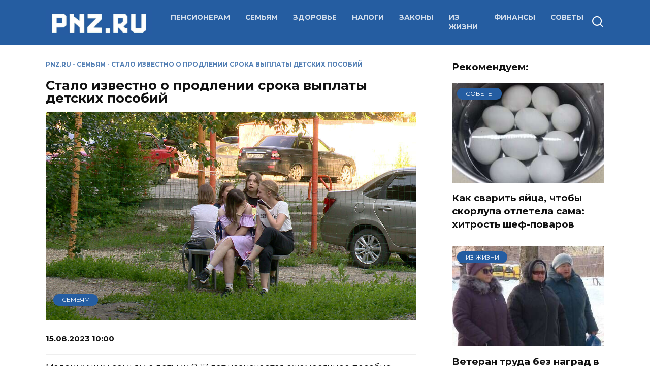

--- FILE ---
content_type: text/html; charset=UTF-8
request_url: https://pnz.ru/family/stalo-izvestno-o-prodlenii-sroka-vyplaty-detskih-posobij/
body_size: 25034
content:
<!doctype html>
<html lang="ru-RU">
<head>
	<meta charset="UTF-8">
	<meta name="viewport" content="width=device-width, initial-scale=1">

	<meta name='robots' content='index, follow, max-image-preview:large, max-snippet:-1, max-video-preview:-1' />

	<!-- This site is optimized with the Yoast SEO Premium plugin v21.2 (Yoast SEO v26.7) - https://yoast.com/wordpress/plugins/seo/ -->
	<title>Стало известно о продлении срока выплаты детских пособий | PNZ.RU</title>
	<meta name="description" content="Если в семье воспитывают несколько детей младше 17 лет, пособие назначают на каждого. Из-за потерянного года уже в 2022-м более 219 тысяч человек сами собой выбыли из списка получателей – без учета столицы и новых регионов." />
	<link rel="canonical" href="https://pnz.ru/family/stalo-izvestno-o-prodlenii-sroka-vyplaty-detskih-posobij/" />
	<meta property="og:locale" content="ru_RU" />
	<meta property="og:type" content="article" />
	<meta property="og:title" content="Стало известно о продлении срока выплаты детских пособий" />
	<meta property="og:description" content="Если в семье воспитывают несколько детей младше 17 лет, пособие назначают на каждого. Из-за потерянного года уже в 2022-м более 219 тысяч человек сами собой выбыли из списка получателей – без учета столицы и новых регионов." />
	<meta property="og:url" content="https://pnz.ru/family/stalo-izvestno-o-prodlenii-sroka-vyplaty-detskih-posobij/" />
	<meta property="og:site_name" content="PNZ.RU" />
	<meta property="article:published_time" content="2023-08-15T07:00:00+00:00" />
	<meta property="og:image" content="https://pnz.ru/wp-content/uploads/2022/12/detki-16h34m31s202.jpg" />
	<meta property="og:image:width" content="1280" />
	<meta property="og:image:height" content="720" />
	<meta property="og:image:type" content="image/jpeg" />
	<meta name="author" content="Владимир Белов" />
	<meta name="twitter:card" content="summary_large_image" />
	<meta name="twitter:label1" content="Написано автором" />
	<meta name="twitter:data1" content="Владимир Белов" />
	<meta name="twitter:label2" content="Примерное время для чтения" />
	<meta name="twitter:data2" content="2 минуты" />
	<script type="application/ld+json" class="yoast-schema-graph">{"@context":"https://schema.org","@graph":[{"@type":"NewsArticle","@id":"https://pnz.ru/family/stalo-izvestno-o-prodlenii-sroka-vyplaty-detskih-posobij/#article","isPartOf":{"@id":"https://pnz.ru/family/stalo-izvestno-o-prodlenii-sroka-vyplaty-detskih-posobij/"},"author":{"name":"Владимир Белов","@id":"https://pnz.ru/#/schema/person/c5f9f66f27a862697ae68fe8eb871af0"},"headline":"Стало известно о продлении срока выплаты детских пособий","datePublished":"2023-08-15T10:00:00+03:00","mainEntityOfPage":{"@id":"https://pnz.ru/family/stalo-izvestno-o-prodlenii-sroka-vyplaty-detskih-posobij/"},"wordCount":347,"publisher":{"@id":"https://pnz.ru/#organization"},"image":{"@id":"https://pnz.ru/wp-content/uploads/2022/12/detki-16h34m31s202.jpg#primaryimage"},"thumbnailUrl":"https://pnz.ru/wp-content/uploads/2022/12/detki-16h34m31s202.jpg","keywords":["Буцкая","выплата","деньги","пособие"],"articleSection":["Семьям"],"inLanguage":"ru-RU","dateModified":"2023-08-15T10:00:00+03:00"},{"@type":"WebPage","@id":"https://pnz.ru/family/stalo-izvestno-o-prodlenii-sroka-vyplaty-detskih-posobij/","url":"https://pnz.ru/family/stalo-izvestno-o-prodlenii-sroka-vyplaty-detskih-posobij/","name":"Стало известно о продлении срока выплаты детских пособий | PNZ.RU","isPartOf":{"@id":"https://pnz.ru/#website"},"primaryImageOfPage":{"@id":"https://pnz.ru/family/stalo-izvestno-o-prodlenii-sroka-vyplaty-detskih-posobij/#primaryimage"},"image":{"@id":"https://pnz.ru/family/stalo-izvestno-o-prodlenii-sroka-vyplaty-detskih-posobij/#primaryimage"},"thumbnailUrl":"https://pnz.ru/wp-content/uploads/2022/12/detki-16h34m31s202.jpg","datePublished":"2023-08-15T10:00:00+03:00","description":"Если в семье воспитывают несколько детей младше 17 лет, пособие назначают на каждого. Из-за потерянного года уже в 2022-м более 219 тысяч человек сами собой выбыли из списка получателей – без учета столицы и новых регионов.","breadcrumb":{"@id":"https://pnz.ru/family/stalo-izvestno-o-prodlenii-sroka-vyplaty-detskih-posobij/#breadcrumb"},"inLanguage":"ru-RU","potentialAction":[{"@type":"ReadAction","target":["https://pnz.ru/family/stalo-izvestno-o-prodlenii-sroka-vyplaty-detskih-posobij/"]}],"dateModified":"2023-08-15T10:00:00+03:00"},{"@type":"ImageObject","inLanguage":"ru-RU","@id":"https://pnz.ru/wp-content/uploads/2022/12/detki-16h34m31s202.jpg#primaryimage","url":"https://pnz.ru/wp-content/uploads/2022/12/detki-16h34m31s202.jpg","contentUrl":"https://pnz.ru/wp-content/uploads/2022/12/detki-16h34m31s202.jpg","width":1280,"height":720,"caption":"Дети"},{"@type":"BreadcrumbList","@id":"https://pnz.ru/family/stalo-izvestno-o-prodlenii-sroka-vyplaty-detskih-posobij/#breadcrumb","itemListElement":[{"@type":"ListItem","position":1,"name":"PNZ.RU","item":"https://pnz.ru/"},{"@type":"ListItem","position":2,"name":"Семьям","item":"https://pnz.ru/./family/"},{"@type":"ListItem","position":3,"name":"Стало известно о продлении срока выплаты детских пособий"}]},{"@type":"WebSite","@id":"https://pnz.ru/#website","url":"https://pnz.ru/","name":"PNZ.RU","description":"Пенсии, налоги, законы","publisher":{"@id":"https://pnz.ru/#organization"},"potentialAction":[{"@type":"SearchAction","target":{"@type":"EntryPoint","urlTemplate":"https://pnz.ru/?s={search_term_string}"},"query-input":{"@type":"PropertyValueSpecification","valueRequired":true,"valueName":"search_term_string"}}],"inLanguage":"ru-RU"},{"@type":"Organization","@id":"https://pnz.ru/#organization","name":"PNZ.RU","url":"https://pnz.ru/","logo":{"@type":"ImageObject","inLanguage":"ru-RU","@id":"https://pnz.ru/#/schema/logo/image/","url":"https://pnz.ru/wp-content/uploads/2024/06/cropped-avatar-pnz.jpg","contentUrl":"https://pnz.ru/wp-content/uploads/2024/06/cropped-avatar-pnz.jpg","width":512,"height":512,"caption":"PNZ.RU"},"image":{"@id":"https://pnz.ru/#/schema/logo/image/"},"sameAs":["https://vk.ru/vofkabelov"]},{"@type":"Person","@id":"https://pnz.ru/#/schema/person/c5f9f66f27a862697ae68fe8eb871af0","name":"Владимир Белов","description":"Главный редактор портала PNZ.RU Владимир Белов. С 2002 по 2023 год работал на телеканале «Наш дом». Прошел путь от автора программ, журналиста до главного редактора телеканала. С 2011 года работает в сфере интернет-СМИ. Руководит редакцией портала PNZ.RU. Пишет информационные материалы. Специализация - социальная сфера, пенсионное и налоговое законодательство.","sameAs":["https://vk.ru/vofkabelov"],"url":"https://pnz.ru/author/pnz/"}]}</script>
	<!-- / Yoast SEO Premium plugin. -->


<link rel='dns-prefetch' href='//fonts.googleapis.com' />
<link rel="alternate" title="oEmbed (JSON)" type="application/json+oembed" href="https://pnz.ru/wp-json/oembed/1.0/embed?url=https%3A%2F%2Fpnz.ru%2Ffamily%2Fstalo-izvestno-o-prodlenii-sroka-vyplaty-detskih-posobij%2F" />
<link rel="alternate" title="oEmbed (XML)" type="text/xml+oembed" href="https://pnz.ru/wp-json/oembed/1.0/embed?url=https%3A%2F%2Fpnz.ru%2Ffamily%2Fstalo-izvestno-o-prodlenii-sroka-vyplaty-detskih-posobij%2F&#038;format=xml" />
<style id='wp-img-auto-sizes-contain-inline-css' type='text/css'>
img:is([sizes=auto i],[sizes^="auto," i]){contain-intrinsic-size:3000px 1500px}
/*# sourceURL=wp-img-auto-sizes-contain-inline-css */
</style>
<style id='wp-emoji-styles-inline-css' type='text/css'>

	img.wp-smiley, img.emoji {
		display: inline !important;
		border: none !important;
		box-shadow: none !important;
		height: 1em !important;
		width: 1em !important;
		margin: 0 0.07em !important;
		vertical-align: -0.1em !important;
		background: none !important;
		padding: 0 !important;
	}
/*# sourceURL=wp-emoji-styles-inline-css */
</style>
<style id='wp-block-library-inline-css' type='text/css'>
:root{--wp-block-synced-color:#7a00df;--wp-block-synced-color--rgb:122,0,223;--wp-bound-block-color:var(--wp-block-synced-color);--wp-editor-canvas-background:#ddd;--wp-admin-theme-color:#007cba;--wp-admin-theme-color--rgb:0,124,186;--wp-admin-theme-color-darker-10:#006ba1;--wp-admin-theme-color-darker-10--rgb:0,107,160.5;--wp-admin-theme-color-darker-20:#005a87;--wp-admin-theme-color-darker-20--rgb:0,90,135;--wp-admin-border-width-focus:2px}@media (min-resolution:192dpi){:root{--wp-admin-border-width-focus:1.5px}}.wp-element-button{cursor:pointer}:root .has-very-light-gray-background-color{background-color:#eee}:root .has-very-dark-gray-background-color{background-color:#313131}:root .has-very-light-gray-color{color:#eee}:root .has-very-dark-gray-color{color:#313131}:root .has-vivid-green-cyan-to-vivid-cyan-blue-gradient-background{background:linear-gradient(135deg,#00d084,#0693e3)}:root .has-purple-crush-gradient-background{background:linear-gradient(135deg,#34e2e4,#4721fb 50%,#ab1dfe)}:root .has-hazy-dawn-gradient-background{background:linear-gradient(135deg,#faaca8,#dad0ec)}:root .has-subdued-olive-gradient-background{background:linear-gradient(135deg,#fafae1,#67a671)}:root .has-atomic-cream-gradient-background{background:linear-gradient(135deg,#fdd79a,#004a59)}:root .has-nightshade-gradient-background{background:linear-gradient(135deg,#330968,#31cdcf)}:root .has-midnight-gradient-background{background:linear-gradient(135deg,#020381,#2874fc)}:root{--wp--preset--font-size--normal:16px;--wp--preset--font-size--huge:42px}.has-regular-font-size{font-size:1em}.has-larger-font-size{font-size:2.625em}.has-normal-font-size{font-size:var(--wp--preset--font-size--normal)}.has-huge-font-size{font-size:var(--wp--preset--font-size--huge)}.has-text-align-center{text-align:center}.has-text-align-left{text-align:left}.has-text-align-right{text-align:right}.has-fit-text{white-space:nowrap!important}#end-resizable-editor-section{display:none}.aligncenter{clear:both}.items-justified-left{justify-content:flex-start}.items-justified-center{justify-content:center}.items-justified-right{justify-content:flex-end}.items-justified-space-between{justify-content:space-between}.screen-reader-text{border:0;clip-path:inset(50%);height:1px;margin:-1px;overflow:hidden;padding:0;position:absolute;width:1px;word-wrap:normal!important}.screen-reader-text:focus{background-color:#ddd;clip-path:none;color:#444;display:block;font-size:1em;height:auto;left:5px;line-height:normal;padding:15px 23px 14px;text-decoration:none;top:5px;width:auto;z-index:100000}html :where(.has-border-color){border-style:solid}html :where([style*=border-top-color]){border-top-style:solid}html :where([style*=border-right-color]){border-right-style:solid}html :where([style*=border-bottom-color]){border-bottom-style:solid}html :where([style*=border-left-color]){border-left-style:solid}html :where([style*=border-width]){border-style:solid}html :where([style*=border-top-width]){border-top-style:solid}html :where([style*=border-right-width]){border-right-style:solid}html :where([style*=border-bottom-width]){border-bottom-style:solid}html :where([style*=border-left-width]){border-left-style:solid}html :where(img[class*=wp-image-]){height:auto;max-width:100%}:where(figure){margin:0 0 1em}html :where(.is-position-sticky){--wp-admin--admin-bar--position-offset:var(--wp-admin--admin-bar--height,0px)}@media screen and (max-width:600px){html :where(.is-position-sticky){--wp-admin--admin-bar--position-offset:0px}}

/*# sourceURL=wp-block-library-inline-css */
</style><style id='wp-block-paragraph-inline-css' type='text/css'>
.is-small-text{font-size:.875em}.is-regular-text{font-size:1em}.is-large-text{font-size:2.25em}.is-larger-text{font-size:3em}.has-drop-cap:not(:focus):first-letter{float:left;font-size:8.4em;font-style:normal;font-weight:100;line-height:.68;margin:.05em .1em 0 0;text-transform:uppercase}body.rtl .has-drop-cap:not(:focus):first-letter{float:none;margin-left:.1em}p.has-drop-cap.has-background{overflow:hidden}:root :where(p.has-background){padding:1.25em 2.375em}:where(p.has-text-color:not(.has-link-color)) a{color:inherit}p.has-text-align-left[style*="writing-mode:vertical-lr"],p.has-text-align-right[style*="writing-mode:vertical-rl"]{rotate:180deg}
/*# sourceURL=https://pnz.ru/wp-includes/blocks/paragraph/style.min.css */
</style>
<style id='wp-block-quote-inline-css' type='text/css'>
.wp-block-quote{box-sizing:border-box;overflow-wrap:break-word}.wp-block-quote.is-large:where(:not(.is-style-plain)),.wp-block-quote.is-style-large:where(:not(.is-style-plain)){margin-bottom:1em;padding:0 1em}.wp-block-quote.is-large:where(:not(.is-style-plain)) p,.wp-block-quote.is-style-large:where(:not(.is-style-plain)) p{font-size:1.5em;font-style:italic;line-height:1.6}.wp-block-quote.is-large:where(:not(.is-style-plain)) cite,.wp-block-quote.is-large:where(:not(.is-style-plain)) footer,.wp-block-quote.is-style-large:where(:not(.is-style-plain)) cite,.wp-block-quote.is-style-large:where(:not(.is-style-plain)) footer{font-size:1.125em;text-align:right}.wp-block-quote>cite{display:block}
/*# sourceURL=https://pnz.ru/wp-includes/blocks/quote/style.min.css */
</style>
<style id='wp-block-quote-theme-inline-css' type='text/css'>
.wp-block-quote{border-left:.25em solid;margin:0 0 1.75em;padding-left:1em}.wp-block-quote cite,.wp-block-quote footer{color:currentColor;font-size:.8125em;font-style:normal;position:relative}.wp-block-quote:where(.has-text-align-right){border-left:none;border-right:.25em solid;padding-left:0;padding-right:1em}.wp-block-quote:where(.has-text-align-center){border:none;padding-left:0}.wp-block-quote.is-large,.wp-block-quote.is-style-large,.wp-block-quote:where(.is-style-plain){border:none}
/*# sourceURL=https://pnz.ru/wp-includes/blocks/quote/theme.min.css */
</style>
<style id='global-styles-inline-css' type='text/css'>
:root{--wp--preset--aspect-ratio--square: 1;--wp--preset--aspect-ratio--4-3: 4/3;--wp--preset--aspect-ratio--3-4: 3/4;--wp--preset--aspect-ratio--3-2: 3/2;--wp--preset--aspect-ratio--2-3: 2/3;--wp--preset--aspect-ratio--16-9: 16/9;--wp--preset--aspect-ratio--9-16: 9/16;--wp--preset--color--black: #000000;--wp--preset--color--cyan-bluish-gray: #abb8c3;--wp--preset--color--white: #ffffff;--wp--preset--color--pale-pink: #f78da7;--wp--preset--color--vivid-red: #cf2e2e;--wp--preset--color--luminous-vivid-orange: #ff6900;--wp--preset--color--luminous-vivid-amber: #fcb900;--wp--preset--color--light-green-cyan: #7bdcb5;--wp--preset--color--vivid-green-cyan: #00d084;--wp--preset--color--pale-cyan-blue: #8ed1fc;--wp--preset--color--vivid-cyan-blue: #0693e3;--wp--preset--color--vivid-purple: #9b51e0;--wp--preset--gradient--vivid-cyan-blue-to-vivid-purple: linear-gradient(135deg,rgb(6,147,227) 0%,rgb(155,81,224) 100%);--wp--preset--gradient--light-green-cyan-to-vivid-green-cyan: linear-gradient(135deg,rgb(122,220,180) 0%,rgb(0,208,130) 100%);--wp--preset--gradient--luminous-vivid-amber-to-luminous-vivid-orange: linear-gradient(135deg,rgb(252,185,0) 0%,rgb(255,105,0) 100%);--wp--preset--gradient--luminous-vivid-orange-to-vivid-red: linear-gradient(135deg,rgb(255,105,0) 0%,rgb(207,46,46) 100%);--wp--preset--gradient--very-light-gray-to-cyan-bluish-gray: linear-gradient(135deg,rgb(238,238,238) 0%,rgb(169,184,195) 100%);--wp--preset--gradient--cool-to-warm-spectrum: linear-gradient(135deg,rgb(74,234,220) 0%,rgb(151,120,209) 20%,rgb(207,42,186) 40%,rgb(238,44,130) 60%,rgb(251,105,98) 80%,rgb(254,248,76) 100%);--wp--preset--gradient--blush-light-purple: linear-gradient(135deg,rgb(255,206,236) 0%,rgb(152,150,240) 100%);--wp--preset--gradient--blush-bordeaux: linear-gradient(135deg,rgb(254,205,165) 0%,rgb(254,45,45) 50%,rgb(107,0,62) 100%);--wp--preset--gradient--luminous-dusk: linear-gradient(135deg,rgb(255,203,112) 0%,rgb(199,81,192) 50%,rgb(65,88,208) 100%);--wp--preset--gradient--pale-ocean: linear-gradient(135deg,rgb(255,245,203) 0%,rgb(182,227,212) 50%,rgb(51,167,181) 100%);--wp--preset--gradient--electric-grass: linear-gradient(135deg,rgb(202,248,128) 0%,rgb(113,206,126) 100%);--wp--preset--gradient--midnight: linear-gradient(135deg,rgb(2,3,129) 0%,rgb(40,116,252) 100%);--wp--preset--font-size--small: 19.5px;--wp--preset--font-size--medium: 20px;--wp--preset--font-size--large: 36.5px;--wp--preset--font-size--x-large: 42px;--wp--preset--font-size--normal: 22px;--wp--preset--font-size--huge: 49.5px;--wp--preset--spacing--20: 0.44rem;--wp--preset--spacing--30: 0.67rem;--wp--preset--spacing--40: 1rem;--wp--preset--spacing--50: 1.5rem;--wp--preset--spacing--60: 2.25rem;--wp--preset--spacing--70: 3.38rem;--wp--preset--spacing--80: 5.06rem;--wp--preset--shadow--natural: 6px 6px 9px rgba(0, 0, 0, 0.2);--wp--preset--shadow--deep: 12px 12px 50px rgba(0, 0, 0, 0.4);--wp--preset--shadow--sharp: 6px 6px 0px rgba(0, 0, 0, 0.2);--wp--preset--shadow--outlined: 6px 6px 0px -3px rgb(255, 255, 255), 6px 6px rgb(0, 0, 0);--wp--preset--shadow--crisp: 6px 6px 0px rgb(0, 0, 0);}:where(.is-layout-flex){gap: 0.5em;}:where(.is-layout-grid){gap: 0.5em;}body .is-layout-flex{display: flex;}.is-layout-flex{flex-wrap: wrap;align-items: center;}.is-layout-flex > :is(*, div){margin: 0;}body .is-layout-grid{display: grid;}.is-layout-grid > :is(*, div){margin: 0;}:where(.wp-block-columns.is-layout-flex){gap: 2em;}:where(.wp-block-columns.is-layout-grid){gap: 2em;}:where(.wp-block-post-template.is-layout-flex){gap: 1.25em;}:where(.wp-block-post-template.is-layout-grid){gap: 1.25em;}.has-black-color{color: var(--wp--preset--color--black) !important;}.has-cyan-bluish-gray-color{color: var(--wp--preset--color--cyan-bluish-gray) !important;}.has-white-color{color: var(--wp--preset--color--white) !important;}.has-pale-pink-color{color: var(--wp--preset--color--pale-pink) !important;}.has-vivid-red-color{color: var(--wp--preset--color--vivid-red) !important;}.has-luminous-vivid-orange-color{color: var(--wp--preset--color--luminous-vivid-orange) !important;}.has-luminous-vivid-amber-color{color: var(--wp--preset--color--luminous-vivid-amber) !important;}.has-light-green-cyan-color{color: var(--wp--preset--color--light-green-cyan) !important;}.has-vivid-green-cyan-color{color: var(--wp--preset--color--vivid-green-cyan) !important;}.has-pale-cyan-blue-color{color: var(--wp--preset--color--pale-cyan-blue) !important;}.has-vivid-cyan-blue-color{color: var(--wp--preset--color--vivid-cyan-blue) !important;}.has-vivid-purple-color{color: var(--wp--preset--color--vivid-purple) !important;}.has-black-background-color{background-color: var(--wp--preset--color--black) !important;}.has-cyan-bluish-gray-background-color{background-color: var(--wp--preset--color--cyan-bluish-gray) !important;}.has-white-background-color{background-color: var(--wp--preset--color--white) !important;}.has-pale-pink-background-color{background-color: var(--wp--preset--color--pale-pink) !important;}.has-vivid-red-background-color{background-color: var(--wp--preset--color--vivid-red) !important;}.has-luminous-vivid-orange-background-color{background-color: var(--wp--preset--color--luminous-vivid-orange) !important;}.has-luminous-vivid-amber-background-color{background-color: var(--wp--preset--color--luminous-vivid-amber) !important;}.has-light-green-cyan-background-color{background-color: var(--wp--preset--color--light-green-cyan) !important;}.has-vivid-green-cyan-background-color{background-color: var(--wp--preset--color--vivid-green-cyan) !important;}.has-pale-cyan-blue-background-color{background-color: var(--wp--preset--color--pale-cyan-blue) !important;}.has-vivid-cyan-blue-background-color{background-color: var(--wp--preset--color--vivid-cyan-blue) !important;}.has-vivid-purple-background-color{background-color: var(--wp--preset--color--vivid-purple) !important;}.has-black-border-color{border-color: var(--wp--preset--color--black) !important;}.has-cyan-bluish-gray-border-color{border-color: var(--wp--preset--color--cyan-bluish-gray) !important;}.has-white-border-color{border-color: var(--wp--preset--color--white) !important;}.has-pale-pink-border-color{border-color: var(--wp--preset--color--pale-pink) !important;}.has-vivid-red-border-color{border-color: var(--wp--preset--color--vivid-red) !important;}.has-luminous-vivid-orange-border-color{border-color: var(--wp--preset--color--luminous-vivid-orange) !important;}.has-luminous-vivid-amber-border-color{border-color: var(--wp--preset--color--luminous-vivid-amber) !important;}.has-light-green-cyan-border-color{border-color: var(--wp--preset--color--light-green-cyan) !important;}.has-vivid-green-cyan-border-color{border-color: var(--wp--preset--color--vivid-green-cyan) !important;}.has-pale-cyan-blue-border-color{border-color: var(--wp--preset--color--pale-cyan-blue) !important;}.has-vivid-cyan-blue-border-color{border-color: var(--wp--preset--color--vivid-cyan-blue) !important;}.has-vivid-purple-border-color{border-color: var(--wp--preset--color--vivid-purple) !important;}.has-vivid-cyan-blue-to-vivid-purple-gradient-background{background: var(--wp--preset--gradient--vivid-cyan-blue-to-vivid-purple) !important;}.has-light-green-cyan-to-vivid-green-cyan-gradient-background{background: var(--wp--preset--gradient--light-green-cyan-to-vivid-green-cyan) !important;}.has-luminous-vivid-amber-to-luminous-vivid-orange-gradient-background{background: var(--wp--preset--gradient--luminous-vivid-amber-to-luminous-vivid-orange) !important;}.has-luminous-vivid-orange-to-vivid-red-gradient-background{background: var(--wp--preset--gradient--luminous-vivid-orange-to-vivid-red) !important;}.has-very-light-gray-to-cyan-bluish-gray-gradient-background{background: var(--wp--preset--gradient--very-light-gray-to-cyan-bluish-gray) !important;}.has-cool-to-warm-spectrum-gradient-background{background: var(--wp--preset--gradient--cool-to-warm-spectrum) !important;}.has-blush-light-purple-gradient-background{background: var(--wp--preset--gradient--blush-light-purple) !important;}.has-blush-bordeaux-gradient-background{background: var(--wp--preset--gradient--blush-bordeaux) !important;}.has-luminous-dusk-gradient-background{background: var(--wp--preset--gradient--luminous-dusk) !important;}.has-pale-ocean-gradient-background{background: var(--wp--preset--gradient--pale-ocean) !important;}.has-electric-grass-gradient-background{background: var(--wp--preset--gradient--electric-grass) !important;}.has-midnight-gradient-background{background: var(--wp--preset--gradient--midnight) !important;}.has-small-font-size{font-size: var(--wp--preset--font-size--small) !important;}.has-medium-font-size{font-size: var(--wp--preset--font-size--medium) !important;}.has-large-font-size{font-size: var(--wp--preset--font-size--large) !important;}.has-x-large-font-size{font-size: var(--wp--preset--font-size--x-large) !important;}
/*# sourceURL=global-styles-inline-css */
</style>

<style id='classic-theme-styles-inline-css' type='text/css'>
/*! This file is auto-generated */
.wp-block-button__link{color:#fff;background-color:#32373c;border-radius:9999px;box-shadow:none;text-decoration:none;padding:calc(.667em + 2px) calc(1.333em + 2px);font-size:1.125em}.wp-block-file__button{background:#32373c;color:#fff;text-decoration:none}
/*# sourceURL=/wp-includes/css/classic-themes.min.css */
</style>
<link rel='stylesheet' id='gn-frontend-gnfollow-style-css' href='https://pnz.ru/wp-content/plugins/gn-publisher/assets/css/gn-frontend-gnfollow.min.css?ver=1.5.26'  media='all' />
<link rel='stylesheet' id='quizle-style-css' href='https://pnz.ru/wp-content/plugins/quizle/assets/public/css/style.min.css?ver=1.5.3'  media='all' />
<link rel='stylesheet' id='google-fonts-css' href='https://fonts.googleapis.com/css?family=Montserrat%3A400%2C400i%2C700&#038;subset=cyrillic&#038;display=swap&#038;ver=6.9'  media='all' />
<link rel='stylesheet' id='reboot-style-css' href='https://pnz.ru/wp-content/themes/reboot/assets/css/style.min.css?ver=1.5.5'  media='all' />
<link rel='stylesheet' id='reboot-style-child-css' href='https://pnz.ru/wp-content/themes/reboot_child/reboot_child/style.css?ver=6.9'  media='all' />
<script type="text/javascript" src="https://pnz.ru/wp-includes/js/jquery/jquery.min.js?ver=3.7.1" id="jquery-core-js"></script>
<script type="text/javascript" src="https://pnz.ru/wp-includes/js/jquery/jquery-migrate.min.js?ver=3.4.1" id="jquery-migrate-js"></script>
<link rel="https://api.w.org/" href="https://pnz.ru/wp-json/" /><link rel="alternate" title="JSON" type="application/json" href="https://pnz.ru/wp-json/wp/v2/posts/11347" /><link rel="EditURI" type="application/rsd+xml" title="RSD" href="https://pnz.ru/xmlrpc.php?rsd" />
<meta name="generator" content="WordPress 6.9" />
<link rel='shortlink' href='https://pnz.ru/?p=11347' />
<link rel="preload" href="https://pnz.ru/wp-content/themes/reboot/assets/fonts/wpshop-core.ttf" as="font" crossorigin><link rel="prefetch" href="https://pnz.ru/wp-content/uploads/2022/12/detki-16h34m31s202.jpg" as="image" crossorigin>
    <style>.site-logotype img{max-height:50px}::selection, .card-slider__category, .card-slider-container .swiper-pagination-bullet-active, .post-card--grid .post-card__thumbnail:before, .post-card:not(.post-card--small) .post-card__thumbnail a:before, .post-card:not(.post-card--small) .post-card__category,  .post-box--high .post-box__category span, .post-box--wide .post-box__category span, .page-separator, .pagination .nav-links .page-numbers:not(.dots):not(.current):before, .btn, .btn-primary:hover, .btn-primary:not(:disabled):not(.disabled).active, .btn-primary:not(:disabled):not(.disabled):active, .show>.btn-primary.dropdown-toggle, .comment-respond .form-submit input, .page-links__item:hover{background-color:#255da1}.entry-image--big .entry-image__body .post-card__category a, .home-text ul:not([class])>li:before, .home-text ul.wp-block-list>li:before, .page-content ul:not([class])>li:before, .page-content ul.wp-block-list>li:before, .taxonomy-description ul:not([class])>li:before, .taxonomy-description ul.wp-block-list>li:before, .widget-area .widget_categories ul.menu li a:before, .widget-area .widget_categories ul.menu li span:before, .widget-area .widget_categories>ul li a:before, .widget-area .widget_categories>ul li span:before, .widget-area .widget_nav_menu ul.menu li a:before, .widget-area .widget_nav_menu ul.menu li span:before, .widget-area .widget_nav_menu>ul li a:before, .widget-area .widget_nav_menu>ul li span:before, .page-links .page-numbers:not(.dots):not(.current):before, .page-links .post-page-numbers:not(.dots):not(.current):before, .pagination .nav-links .page-numbers:not(.dots):not(.current):before, .pagination .nav-links .post-page-numbers:not(.dots):not(.current):before, .entry-image--full .entry-image__body .post-card__category a, .entry-image--fullscreen .entry-image__body .post-card__category a, .entry-image--wide .entry-image__body .post-card__category a{background-color:#255da1}.comment-respond input:focus, select:focus, textarea:focus, .post-card--grid.post-card--thumbnail-no, .post-card--standard:after, .post-card--related.post-card--thumbnail-no:hover, .spoiler-box, .btn-primary, .btn-primary:hover, .btn-primary:not(:disabled):not(.disabled).active, .btn-primary:not(:disabled):not(.disabled):active, .show>.btn-primary.dropdown-toggle, .inp:focus, .entry-tag:focus, .entry-tag:hover, .search-screen .search-form .search-field:focus, .entry-content ul:not([class])>li:before, .entry-content ul.wp-block-list>li:before, .text-content ul:not([class])>li:before, .text-content ul.wp-block-list>li:before, .page-content ul:not([class])>li:before, .page-content ul.wp-block-list>li:before, .taxonomy-description ul:not([class])>li:before, .taxonomy-description ul.wp-block-list>li:before, .entry-content blockquote:not(.wpremark),
        .input:focus, input[type=color]:focus, input[type=date]:focus, input[type=datetime-local]:focus, input[type=datetime]:focus, input[type=email]:focus, input[type=month]:focus, input[type=number]:focus, input[type=password]:focus, input[type=range]:focus, input[type=search]:focus, input[type=tel]:focus, input[type=text]:focus, input[type=time]:focus, input[type=url]:focus, input[type=week]:focus, select:focus, textarea:focus{border-color:#255da1 !important}.post-card--small .post-card__category, .post-card__author:before, .post-card__comments:before, .post-card__date:before, .post-card__like:before, .post-card__views:before, .entry-author:before, .entry-date:before, .entry-time:before, .entry-views:before, .entry-comments:before, .entry-content ol:not([class])>li:before, .entry-content ol.wp-block-list>li:before, .text-content ol:not([class])>li:before, .text-content ol.wp-block-list>li:before, .entry-content blockquote:before, .spoiler-box__title:after, .search-icon:hover:before, .search-form .search-submit:hover:before, .star-rating-item.hover,
        .comment-list .bypostauthor>.comment-body .comment-author:after,
        .breadcrumb a, .breadcrumb span,
        .search-screen .search-form .search-submit:before, 
        .star-rating--score-1:not(.hover) .star-rating-item:nth-child(1),
        .star-rating--score-2:not(.hover) .star-rating-item:nth-child(1), .star-rating--score-2:not(.hover) .star-rating-item:nth-child(2),
        .star-rating--score-3:not(.hover) .star-rating-item:nth-child(1), .star-rating--score-3:not(.hover) .star-rating-item:nth-child(2), .star-rating--score-3:not(.hover) .star-rating-item:nth-child(3),
        .star-rating--score-4:not(.hover) .star-rating-item:nth-child(1), .star-rating--score-4:not(.hover) .star-rating-item:nth-child(2), .star-rating--score-4:not(.hover) .star-rating-item:nth-child(3), .star-rating--score-4:not(.hover) .star-rating-item:nth-child(4),
        .star-rating--score-5:not(.hover) .star-rating-item:nth-child(1), .star-rating--score-5:not(.hover) .star-rating-item:nth-child(2), .star-rating--score-5:not(.hover) .star-rating-item:nth-child(3), .star-rating--score-5:not(.hover) .star-rating-item:nth-child(4), .star-rating--score-5:not(.hover) .star-rating-item:nth-child(5){color:#255da1}.entry-content a:not(.wp-block-button__link), .entry-content a:not(.wp-block-button__link):visited, .spanlink, .comment-reply-link, .pseudo-link, .widget_calendar a, .widget_recent_comments a, .child-categories ul li a{color:#0039d6}.child-categories ul li a{border-color:#0039d6}a:hover, a:focus, a:active, .spanlink:hover, .entry-content a:not(.wp-block-button__link):hover, .entry-content a:not(.wp-block-button__link):focus, .entry-content a:not(.wp-block-button__link):active, .top-menu ul li>a:hover, .top-menu ul li>span:hover, .main-navigation ul li a:hover, .main-navigation ul li span:hover, .footer-navigation ul li a:hover, .footer-navigation ul li span:hover, .comment-reply-link:hover, .pseudo-link:hover, .child-categories ul li a:hover{color:#f72e27}.top-menu>ul>li>a:before, .top-menu>ul>li>span:before{background:#f72e27}.child-categories ul li a:hover, .post-box--no-thumb a:hover{border-color:#f72e27}.post-box--card:hover{box-shadow: inset 0 0 0 1px #f72e27}.post-box--card:hover{-webkit-box-shadow: inset 0 0 0 1px #f72e27}.site-header, .site-header a, .site-header .pseudo-link{color:#ffffff}.humburger span{background:#ffffff}.site-header{background-color:#255da1}@media (min-width: 992px){.top-menu ul li .sub-menu{background-color:#255da1}}.top-menu, .top-menu ul li>a, .top-menu ul li>span{color:#ffffff}.main-navigation, .footer-navigation, .footer-navigation .removed-link, .main-navigation .removed-link, .main-navigation ul li>a, .footer-navigation ul li>a{color:#255da1}.site-footer{background-color:#255da1}body{font-size:17px;line-height:1.4;}.h1, h1:not(.site-title){font-size:1.5em;line-height:1;}.h2, .related-posts__header, .section-block__title, h2{font-size:1.4em;line-height:0.8;}.h3, h3{font-size:1.3em;line-height:0.8;}.h4, h4{line-height:1;}.h5, h5{line-height:1;}</style>
<script>
/* Используем проверку готовности, но в быстром цикле */
(function() {
    var checkExist = setInterval(function() {
        var tags = document.querySelector('.entry-tags');
        var social = document.querySelector('.entry-social');
        var adsBlock = document.querySelector('.b-r--after_content');

        if (tags && social && adsBlock) {
            adsBlock.parentNode.insertBefore(tags, adsBlock);
            adsBlock.parentNode.insertBefore(social, adsBlock);
            clearInterval(checkExist);
        }
    }, 50); // Проверяем каждые 50мс

    // Остановим поиск через 3 секунды, если блоки не нашлись (чтобы не грузить проц)
    setTimeout(function() { clearInterval(checkExist); }, 3000);
})();
</script>

<style>
/* Скрываем блоки визуально, пока они не переедут, чтобы не было мерцания */
.entry-tags, .entry-social { display: block; } 
</style><link rel="icon" href="https://pnz.ru/wp-content/uploads/2024/06/cropped-avatar-pnz-32x32.jpg" sizes="32x32" />
<link rel="icon" href="https://pnz.ru/wp-content/uploads/2024/06/cropped-avatar-pnz-192x192.jpg" sizes="192x192" />
<link rel="apple-touch-icon" href="https://pnz.ru/wp-content/uploads/2024/06/cropped-avatar-pnz-180x180.jpg" />
<meta name="msapplication-TileImage" content="https://pnz.ru/wp-content/uploads/2024/06/cropped-avatar-pnz-270x270.jpg" />
		<style type="text/css" id="wp-custom-css">
			/* Изменить размер шрифта отрывка на странице записи */
@media (min-width: 576px) {
.entry-excerpt {
  font-size: .8em;
}
}

/* Задать курсив и жирность отрывка на странице записи */
.entry-excerpt {
  font-style: italic;
  font-weight: 500;
}

/* Скрываем блоки для роботов */
.ads-invisible {
    display: none !important;
    opacity: 0;
}

/* Блок полностью вырезан из верстки по умолчанию */
.ads-invisible {
    display: none !important;
    visibility: hidden !important;
    opacity: 0 !important;
}

/* Блок разрешено показывать ТОЛЬКО если есть активный класс */
.ads-invisible.ads-visible-active {
    display: block !important;
    visibility: visible !important;
    opacity: 1 !important;
}

/* Скрываем только блок автора, оставляя дату публикации видимой */
.entry-meta .entry-author {
    display: none !important;
}


/* выводим кнопки соцсетей за текстом */
.entry-content-container { /* или .site-main в зависимости от версии */
    display: flex;
    flex-direction: column;
}

.entry-content {
    order: 1; 
}

.entry-tags {
    order: 2 !important; 
    margin-top: 20px;
    margin-bottom: 10px;
}

.entry-social {
    order: 3 !important; 
    margin-bottom: 20px;
}

.after-post-widgets, .entry-footer, .author-info {
    order: 10;
}


/* Отступ между текстом и тегами */
.entry-tags {
    margin-top: 25px !important;
    margin-bottom: 15px !important;
    display: block;
}

.entry-social {
    margin-bottom: 25px !important;
}

.b-r--after_content {
    margin-top: 10px !important;
}


/* Скрываем иконку календаря и текст Опубликовано */
.entry-date .entry-label, 
.entry-date::before {
    display: none !important;
}

/* Убираем лишние отступы, если они остались после скрытия иконки */
.entry-date {
    padding-left: 0 !important;
    margin-left: 0 !important;
}


/* Уменьшаем отступ под датой до полоски */
.entry-meta {
    margin-bottom: 10px !important; /* Было около 20-30px */
    padding-bottom: 10px !important;
    border-bottom: 1px solid #eee; /* Сама полоска */
}

/* Уменьшаем отступ от полоски до начала текста */
.entry-content {
    margin-top: 10px !important;
}

/* Дополнительно: убираем лишний отступ у первого параграфа текста */
.entry-content p:first-child {
    margin-top: 0 !important;
}


/* Уменьшаем стандартные отступы между всеми элементами внутри статьи */
.entry-content > * {
    margin-top: 0 !important;
    margin-bottom: 13px !important; /* Установите комфортное значение */
}

/* Удаляем двойные отступы, если один блок идет сразу за другим */
.entry-content > * + * {
    margin-top: 0 !important;
}		</style>
		    <meta name="yandex-verification" content="28ab55cb90d6d6a5" />
<meta name="yandex-verification" content="90a155d081ed858a" />
<meta name="yandex-verification" content="58f674d6ee1e0406" />
<!-- Yandex.Metrika counter -->
<script type="text/javascript" >
   (function(m,e,t,r,i,k,a){m[i]=m[i]||function(){(m[i].a=m[i].a||[]).push(arguments)};
   m[i].l=1*new Date();k=e.createElement(t),a=e.getElementsByTagName(t)[0],k.async=1,k.src=r,a.parentNode.insertBefore(k,a)})
   (window, document, "script", "https://mc.yandex.ru/metrika/tag.js", "ym");

   ym(87094754, "init", {
        clickmap:true,
        trackLinks:true,
        accurateTrackBounce:true
   });
</script>
<noscript><div><img src="https://mc.yandex.ru/watch/87094754" style="position:absolute; left:-9999px;" alt="" /></div></noscript>
<!-- /Yandex.Metrika counter -->
<link rel="icon" href="https://pnz.ru/favicon.ico" type="image/x-icon">


<!-- Yandex.RTB -->
<script>window.yaContextCb=window.yaContextCb||[]</script>
<script src="https://yandex.ru/ads/system/context.js" async></script>
</head>

<body class="wp-singular post-template-default single single-post postid-11347 single-format-standard wp-embed-responsive wp-theme-reboot wp-child-theme-reboot_childreboot_child sidebar-right">



<div id="page" class="site">
    <a class="skip-link screen-reader-text" href="#content"><!--noindex-->Перейти к содержанию<!--/noindex--></a>

    <div class="search-screen-overlay js-search-screen-overlay"></div>
    <div class="search-screen js-search-screen">
        
<form role="search" method="get" class="search-form" action="https://pnz.ru/">
    <label>
        <span class="screen-reader-text"><!--noindex-->Search for:<!--/noindex--></span>
        <input type="search" class="search-field" placeholder="Поиск…" value="" name="s">
    </label>
    <button type="submit" class="search-submit"></button>
</form>    </div>

    

<header id="masthead" class="site-header full"  itemtype="http://schema.org/WPHeader">
    <div class="site-header-inner fixed">

        <div class="humburger js-humburger"><span></span><span></span><span></span></div>

        
<div class="site-branding">

    <div class="site-logotype"><a href="https://pnz.ru/"><img src="https://pnz.ru/wp-content/uploads/2024/06/avatar-pnz-shapka.jpg" width="975" height="225" alt="PNZ.RU"></a></div></div><!-- .site-branding --><div class="top-menu"><ul id="top-menu" class="menu"><li id="menu-item-1804" class="menu-item menu-item-type-taxonomy menu-item-object-category menu-item-1804"><a href="https://pnz.ru/./pens/">Пенсионерам</a></li>
<li id="menu-item-1805" class="menu-item menu-item-type-taxonomy menu-item-object-category current-post-ancestor current-menu-parent current-post-parent menu-item-1805"><a href="https://pnz.ru/./family/">Семьям</a></li>
<li id="menu-item-2982" class="menu-item menu-item-type-taxonomy menu-item-object-category menu-item-2982"><a href="https://pnz.ru/./health/">Здоровье</a></li>
<li id="menu-item-1806" class="menu-item menu-item-type-taxonomy menu-item-object-category menu-item-1806"><a href="https://pnz.ru/./tax/">Налоги</a></li>
<li id="menu-item-1807" class="menu-item menu-item-type-taxonomy menu-item-object-category menu-item-1807"><a href="https://pnz.ru/./laws/">Законы</a></li>
<li id="menu-item-2964" class="menu-item menu-item-type-taxonomy menu-item-object-category menu-item-2964"><a href="https://pnz.ru/./life/">Из жизни</a></li>
<li id="menu-item-16738" class="menu-item menu-item-type-taxonomy menu-item-object-category menu-item-16738"><a href="https://pnz.ru/./finance/">Финансы</a></li>
<li id="menu-item-19347" class="menu-item menu-item-type-taxonomy menu-item-object-category menu-item-19347"><a href="https://pnz.ru/./recommendations/">Советы</a></li>
</ul></div>                <div class="header-search">
                    <span class="search-icon js-search-icon"></span>
                </div>
            
    </div>
</header><!-- #masthead -->



    
    <nav id="site-navigation" class="main-navigation fixed" style="display: none;">
        <div class="main-navigation-inner full">
            <ul id="header_menu"></ul>
        </div>
    </nav>
    <div class="container header-separator"></div>


    <div class="mobile-menu-placeholder js-mobile-menu-placeholder"></div>
    
	
    <div id="content" class="site-content fixed">

        
        <div class="site-content-inner">
    
        
        <div id="primary" class="content-area"  >
            <main id="main" class="site-main article-card">

                
<article id="post-11347" class="article-post post-11347 post type-post status-publish format-standard has-post-thumbnail  category-family tag-buczkaya tag-vyplata tag-dengi tag-posobie">

    
        <div class="breadcrumb" id="breadcrumbs"><span><span><a href="https://pnz.ru/">PNZ.RU</a></span> - <span><a href="https://pnz.ru/./family/">Семьям</a></span> - <span class="breadcrumb_last" aria-current="page">Стало известно о продлении срока выплаты детских пособий</span></span></div>
                                <h1 class="entry-title" itemprop="headline">Стало известно о продлении срока выплаты детских пособий</h1>
                    
        
                    <div class="entry-image post-card post-card__thumbnail">
                <img width="1280" height="720" src="https://pnz.ru/wp-content/uploads/2022/12/detki-16h34m31s202.jpg" class="attachment-full size-full wp-post-image" alt="Дети" itemprop="image" decoding="async" srcset="https://pnz.ru/wp-content/uploads/2022/12/detki-16h34m31s202.jpg 1280w, https://pnz.ru/wp-content/uploads/2022/12/detki-16h34m31s202-300x169.jpg 300w, https://pnz.ru/wp-content/uploads/2022/12/detki-16h34m31s202-1024x576.jpg 1024w, https://pnz.ru/wp-content/uploads/2022/12/detki-16h34m31s202-768x432.jpg 768w, https://pnz.ru/wp-content/uploads/2022/12/detki-16h34m31s202-711x400.jpg 711w" sizes="(max-width: 1280px) 100vw, 1280px" />                                    <span class="post-card__category"><a href="https://pnz.ru/./family/" itemprop="articleSection">Семьям</a></span>
                            </div>

            
        
    
            <div class="entry-meta">
            <span class="entry-author"><span class="entry-label">Автор</span> <span itemprop="author"><a href="https://pnz.ru/author/pnz/" class="author-link">Владимир Белов</a></span></span>                          
<span class="entry-date"><span class="entry-label">Опубликовано</span> <time itemprop="datePublished" datetime="2023-08-15T10:00:00+03:00">15.08.2023 10:00</time></span><span class="entry-date" style="display:none;"><span class="entry-label">Обновлено</span> <time itemprop="dateModified" datetime="2023-08-15T10:00:00+03:00">15.08.2023 10:00</time></span>        </div>
    
    
    <div class="entry-content" itemprop="articleBody">
        
<p>Малоимущим семьям с детьми 8-17 лет назначается ежемесячное пособие. Включаются в него дети по 16 лет включительно, а с момента исполнения 17 лет поддержка уже не оказывается.</p>



<p>Между тем это еще не совершеннолетие, поэтому возникает некоторый перекос в системе социальной помощи. Депутаты петербургского Законодательного собрания с целью его устранения предлагают внести поправки в законодательство, <a href="https://www.pnp.ru/politics/srok-vyplaty-detskikh-posobiy-predlagayut-prodlit.html">сообщает</a> «Парламентская газета».</p><div class="b-r b-r--after_p_1"><!-- Yandex.RTB R-A-1624801-14 -->
<div id="yandex_rtb_R-A-1624801-14"></div>
<script>
window.yaContextCb.push(() => {
    Ya.Context.AdvManager.render({
        "blockId": "R-A-1624801-14",
        "renderTo": "yandex_rtb_R-A-1624801-14"
    })
})
</script></div>



<p>Авторы проекта пояснили, что 17-летние еще учатся и не зарабатывают самостоятельно столько, чтобы расходы родителей существенно снижались. В итоге часть семей с несовершеннолетними детьми лишаются поддержки государства.</p>



<p>Ее размер – 50%, 75% или 100% регионального прожиточного минимума (7 тысяч, 10,5 тысячи и 14 тысяч рублей в среднем по стране). Если в семье воспитывают несколько детей младше 17 лет, пособие назначают на каждого. Из-за потерянного года уже в 2022-м более 219 тысяч человек сами собой выбыли из списка получателей – без учета столицы и новых регионов.</p><div class="b-r b-r--after_p_2"><div class="b-r-custom ads-container" style="margin-top: 25px;">
    <template id="ads-content">
        <aside role="complementary" aria-label="Сейчас читают">
            <p style="background-color: #F2F5F9; padding: 15px; border-radius: 5px;">
                <b>Сейчас читают:</b><br>
                <a href="https://pnz.ru/finance/sberbank-nachal-blokirovat-karty-i-scheta-za-perevody-vnutri-semi/" target="_blank" rel="nofollow noopener">• Сбербанк блокирует карты и счета за переводы внутри семьи</a><br>
                <a href="https://www.penzainform.ru/news/social/2026/01/16/nazvano_osnovanie_dlya_lisheniya_zvaniya_veteran_truda.html" target="_blank" rel="nofollow noopener sponsored">• Названо основание для лишения звания «Ветеран труда»</a><br>
                <a href="https://pnz.ru/pens/pensii-vyrastut-avtomaticheski-nazvany-kategorii-pensionerov-kotoryh-zhdet-doindeksacziya-v-2026-godu/" target="_blank" rel="nofollow noopener">• Пенсии вырастут автоматически: часть пенсионеров ждет доиндексация</a><br>
                <a href="https://day24.ru/events/putin-zayavil-o-sushhestvovavshej-vozmozhnosti-raskola-rossii/" target="_blank" rel="nofollow noopener sponsored">• Путин заявил о существовавшей возможности раскола России</a><br>
            </p>
        </aside>

        <div style="text-align: center; margin: 20px 0;">
            <a href="https://1000testov.ru/" target="_blank" rel="nofollow noopener sponsored">
                <img src="https://pnz.ru/wp-content/uploads/2025/02/banner-1.jpg" alt="1000 тестов" style="max-width: 100%; height: auto; border-radius: 5px;">
            </a>
        </div>

        <div class="smi24__informer smi24__auto" data-smi-blockid="28146"></div>
        <script>(window.smiq = window.smiq || []).push({});</script>
    </template>
</div></div>



<blockquote class="wp-block-quote is-layout-flow wp-block-quote-is-layout-flow">
<p>«Это серьезный подход петербургских парламентариев. Для всех очевидно, что эта категория к детям относится. Мы также проговаривали этот вопрос с Министерством труда. Поэтому&nbsp;полагаю, что здесь не должно возникнуть вопросов по сути», – оценила первый зампред комитета Госдумы по вопросам семьи, женщин и детей Татьяна Буцкая.</p>
</blockquote>



<p>Однако просто так запустить законопроект в действие не получится.&nbsp;Вопрос упирается в источники финансирования и объем выделяемых средств. Решать его – задача правительства страны.</p>



<p>Подсчет затрудняется зависимостью выплат от регионального ПМ, который везде разный. Деньги выделяются из местного и государственного бюджета в пропорции 50/50. Например, в петербургском Заксобре в усредненной величине вывели от 17,9 до 35,7 млрд рублей дополнительных расходов.</p>



<p>Если смотреть по регионам, то Московской области понадобится 768 млн рублей на год (при 100%-й выплате). Тамбовской области придется направлять 216 млн, Калининградской – 243 млн, Петербургу – 273 млн. Крым и Бурятия из топ-10 дотационных территорий потребуют 516 млн и 574 млн в год соответственно, а Краснодарский край, хоть и замыкает вторую десятку, – почти 1,5 млрд рублей. Больше 1 млрд потребуется найти для Ростовской области, больше 2 млрд – для Дагестана, чуть меньше – для Чечни.</p><div class="b-r b-r--after_p_3"><!-- Yandex.RTB R-A-1624801-22 -->
<div id="yandex_rtb_R-A-1624801-22"></div>
<script>
window.yaContextCb.push(() => {
    Ya.Context.AdvManager.render({
        "blockId": "R-A-1624801-22",
        "renderTo": "yandex_rtb_R-A-1624801-22"
    })
})
</script><br></div>



<p>И всего 37 млн нужно будет изыскать в бюджете Магаданской области и 22 млн – Чукотского автономного округа.</p>



<p>Бюджеты на ближайшие годы – и федеральный, и местные – уже сверстаны с учетом имеющихся норм законодательства. О вероятных источниках средств для восполнения возможного дефицита казны информации пока нет.</p>
<!-- toc empty --><div class="b-r b-r--after_content"><div class="b-r-custom ads-container-2" style="margin-top: 25px;">
    <template id="ads-content-2">
        <aside role="complementary" aria-label="Рекомендуем почитать">
            <p style="background-color: #F2F5F9; padding: 15px; border-radius: 5px;">
                <b>Рекомендуем почитать:</b><br>
                <a href="https://pnz.ru/pens/nazvan-bespoleznyj-dlya-pensii-stazh/" target="_blank" rel="nofollow noopener">• Назван «бесполезный» для пенсии стаж</a><br>
                <a href="https://pnz.ru/life/veteran-truda-bez-nagrad-v-2026-godu-novye-pravila-i-trebovaniya-k-stazhu/" target="_blank" rel="nofollow noopener">• Ветеран труда без наград в 2026 году: новые правила и требования к стажу</a><br>
                <a href="https://pnz.ru/health/rokovaya-oshibka-nazvan-nochnoj-simptom-kovarnogo-raka-kotoryj-nelzya-ignorirovat/" target="_blank" rel="nofollow noopener">• Назван ночной симптом коварного рака, который нельзя игнорировать</a><br>
                <a href="https://pnz.ru/life/kogda-nastupit-vesna-v-2026-godu-sinoptik-vilfand-dal-prognoz-na-fevral-i-mart/" target="_blank" rel="nofollow noopener">• Когда наступит весна-2026: Вильфанд дал прогноз на февраль и март</a><br>
            </p>
        </aside>
        <div id="unit_100701"><a href="https://smi2.net/" rel="sponsored">Новости СМИ2</a></div>
        <script type="text/javascript" charset="utf-8">
          (function() {
            var sc = document.createElement('script'); sc.type = 'text/javascript'; sc.async = true;
            sc.src = '//smi2.ru/data/js/100701.js'; sc.charset = 'utf\u002D8';
            var s = document.getElementsByTagName('script')[0]; s.parentNode.insertBefore(sc, s);
          }());
        </script>
    </template>
</div>


<div id="yandex_rtb_R-A-1459684-13"></div>
<script>
window.yaContextCb.push(() => {
    Ya.Context.AdvManager.render({
        "blockId": "R-A-1459684-13",
        "renderTo": "yandex_rtb_R-A-1459684-13",
        "type": "feed"
    })
})
</script>

<script>
window.yaContextCb.push(() => {
    Ya.Context.AdvManager.render({
        "blockId": "R-A-1459684-16",
        "type": "floorAd",
        "platform": "desktop"
    })
})
</script>

<script>
const feed = document.getElementById('yandex_rtb_R-A-1459684-13');
const floorAdBlockId = 'R-A-1459684-16';
const callback = (entries) => {
    entries.forEach(entry => {
        if (entry.isIntersecting) {
            Ya.Context.AdvManager.destroy({
                blockId: floorAdBlockId
            });
        }
    });
};
const observer = new IntersectionObserver(callback, {
    threshold: 0,
});
if (feed) {
    observer.observe(feed);
}
</script>
<br>
<div class="ads-invisible">
    <div id="DivID"></div>
    <script type="text/javascript"
            src="//news.mediametrics.ru/cgi-bin/b.fcgi?ac=b&m=js&v=2&n=10&id=DivID" 
            charset="UTF-8">
    </script>
</div>

<div class="ads-container-3" style="margin-top: 25px;">
    <template id="ads-content-3">
        <div id="DivID"></div>
        <script type="text/javascript"
                src="//news.mediametrics.ru/cgi-bin/b.fcgi?ac=b&m=js&v=2&n=10&id=DivID" 
                charset="UTF-8">
        </script>
    </template>
</div>
</div>    </div><!-- .entry-content -->

</article>




<div class="entry-tags"><a href="https://pnz.ru/tag/buczkaya/" class="entry-tag">Буцкая</a> <a href="https://pnz.ru/tag/vyplata/" class="entry-tag">выплата</a> <a href="https://pnz.ru/tag/dengi/" class="entry-tag">деньги</a> <a href="https://pnz.ru/tag/posobie/" class="entry-tag">пособие</a> </div>



    <div class="entry-social">
		
        		<div class="social-buttons"><span class="social-button social-button--vkontakte" data-social="vkontakte" data-image="https://pnz.ru/wp-content/uploads/2022/12/detki-16h34m31s202-150x150.jpg"></span><span class="social-button social-button--telegram" data-social="telegram"></span><span class="social-button social-button--odnoklassniki" data-social="odnoklassniki"></span></div>            </div>





<meta   itemType="https://schema.org/WebPage" itemid="https://pnz.ru/family/stalo-izvestno-o-prodlenii-sroka-vyplaty-detskih-posobij/" content="Стало известно о продлении срока выплаты детских пособий">
<div itemprop="publisher"  itemtype="https://schema.org/Organization" style="display: none;"><div itemprop="logo"  itemtype="https://schema.org/ImageObject"><img itemprop="url image" src="https://pnz.ru/wp-content/uploads/2024/06/avatar-pnz-shapka.jpg" alt="PNZ.RU"></div><meta itemprop="name" content="PNZ.RU"><meta itemprop="telephone" content="PNZ.RU"><meta itemprop="address" content="https://pnz.ru"></div>
            </main><!-- #main -->
        </div><!-- #primary -->

        
<aside id="secondary" class="widget-area"  itemtype="http://schema.org/WPSideBar">
    <div class="sticky-sidebar js-sticky-sidebar">

        
        <div id="wpshop_widget_articles-3" class="widget widget_wpshop_widget_articles"><div class="widget-header">Рекомендуем:</div><div class="widget-articles">
<article class="post-card post-card--vertical">
      <div class="post-card__thumbnail">
            <a href="https://pnz.ru/recommendations/kak-svarit-yajcza-chtoby-skorlupa-otletela-sama-hitrost-shef-povarov/" target="_blank">
                <img width="335" height="220" src="https://pnz.ru/wp-content/uploads/2026/01/yajcza-v-kastryule-335x220.jpg" class="attachment-reboot_small size-reboot_small wp-post-image" alt="Яйца в кастрюле" decoding="async" />
                <span class="post-card__category">Советы</span>            </a>
        </div>
    
    <div class="post-card__body">
        <div class="post-card__title"><a href="https://pnz.ru/recommendations/kak-svarit-yajcza-chtoby-skorlupa-otletela-sama-hitrost-shef-povarov/" target="_blank">Как сварить яйца, чтобы скорлупа отлетела сама: хитрость шеф-поваров</a></div>

        
            </div>
</article>
<article class="post-card post-card--vertical">
      <div class="post-card__thumbnail">
            <a href="https://pnz.ru/life/veteran-truda-bez-nagrad-v-2026-godu-novye-pravila-i-trebovaniya-k-stazhu/" target="_blank">
                <img width="335" height="220" src="https://pnz.ru/wp-content/uploads/2023/01/pensionery-42-335x220.jpg" class="attachment-reboot_small size-reboot_small wp-post-image" alt="Пенсионер" decoding="async" loading="lazy" />
                <span class="post-card__category">Из жизни</span>            </a>
        </div>
    
    <div class="post-card__body">
        <div class="post-card__title"><a href="https://pnz.ru/life/veteran-truda-bez-nagrad-v-2026-godu-novye-pravila-i-trebovaniya-k-stazhu/" target="_blank">Ветеран труда без наград в 2026 году: новые правила и требования к стажу</a></div>

        
            </div>
</article>
<article class="post-card post-card--vertical">
      <div class="post-card__thumbnail">
            <a href="https://pnz.ru/finance/dengi-starogo-obrazcza-czb-sdelal-vazhnoe-zayavlenie-dlya-teh-kto-hranit-nalichnye-doma/" target="_blank">
                <img width="335" height="220" src="https://pnz.ru/wp-content/uploads/2023/10/dengi-pyatitysyachnye-335x220.jpg" class="attachment-reboot_small size-reboot_small wp-post-image" alt="Деньги пятитысячные" decoding="async" loading="lazy" />
                <span class="post-card__category">Финансы</span>            </a>
        </div>
    
    <div class="post-card__body">
        <div class="post-card__title"><a href="https://pnz.ru/finance/dengi-starogo-obrazcza-czb-sdelal-vazhnoe-zayavlenie-dlya-teh-kto-hranit-nalichnye-doma/" target="_blank">Деньги старого образца: ЦБ сделал важное заявление для тех, кто хранит наличные дома</a></div>

        
            </div>
</article>
<article class="post-card post-card--vertical">
      <div class="post-card__thumbnail">
            <a href="https://pnz.ru/finance/proverka-dohodov-i-rashodov-rossiyan-s-1-marta-2026-goda-kak-rabotaet-czifrovoj-profil-klienta/" target="_blank">
                <img width="335" height="220" src="https://pnz.ru/wp-content/uploads/2025/10/bank-prilozhenie-schet-335x220.jpg" class="attachment-reboot_small size-reboot_small wp-post-image" alt="банк приложение счет" decoding="async" loading="lazy" />
                <span class="post-card__category">Финансы</span>            </a>
        </div>
    
    <div class="post-card__body">
        <div class="post-card__title"><a href="https://pnz.ru/finance/proverka-dohodov-i-rashodov-rossiyan-s-1-marta-2026-goda-kak-rabotaet-czifrovoj-profil-klienta/" target="_blank">Проверка доходов и расходов россиян с 1 марта 2026 года: как работает Цифровой профиль клиента</a></div>

        
            </div>
</article>
<article class="post-card post-card--vertical">
      <div class="post-card__thumbnail">
            <a href="https://pnz.ru/family/dengi-pridut-ranshe-opublikovan-grafik-vyplat-pensij-i-posobij-na-fevral-2026-goda/" target="_blank">
                <img width="335" height="220" src="https://pnz.ru/wp-content/uploads/2024/02/pensioner-pochta-335x220.jpg" class="attachment-reboot_small size-reboot_small wp-post-image" alt="пенсионер почта" decoding="async" loading="lazy" />
                <span class="post-card__category">Семьям</span>            </a>
        </div>
    
    <div class="post-card__body">
        <div class="post-card__title"><a href="https://pnz.ru/family/dengi-pridut-ranshe-opublikovan-grafik-vyplat-pensij-i-posobij-na-fevral-2026-goda/" target="_blank">Деньги придут раньше: опубликован график выплат пенсий и пособий на февраль 2026 года</a></div>

        
            </div>
</article></div></div>
        
    </div>
</aside><!-- #secondary -->

    
    <div id="related-posts" class="related-posts fixed"><div class="related-posts__header">Рекомендуем</div><div class="post-cards post-cards--vertical">
<div class="post-card post-card--related">
    <div class="post-card__thumbnail"><a href="https://pnz.ru/pens/pensionery-i-veterany-truda-v-penzenskoj-oblasti-imeyut-3-lgoty-po-zhku/"><img width="335" height="220" src="https://pnz.ru/wp-content/uploads/2025/03/zhku-kommunalka-kvitancziya-pribory-ucheta-schetchik-335x220.jpg" class="attachment-reboot_small size-reboot_small wp-post-image" alt="ЖКУ коммуналка квитанция приборы учета счетчик" decoding="async" loading="lazy" /></a></div><div class="post-card__title"><a href="https://pnz.ru/pens/pensionery-i-veterany-truda-v-penzenskoj-oblasti-imeyut-3-lgoty-po-zhku/">Пенсионеры и ветераны труда в Пензенской области имеют 3 льготы по ЖКУ</a></div>
</div>

<div class="post-card post-card--related">
    <div class="post-card__thumbnail"><a href="https://pnz.ru/finance/lovushka-prolongaczii-advokat-obyasnila-kak-vkladchiki-teryayut-proczenty-posle-zakrytiya-vklada/"><img width="335" height="220" src="https://pnz.ru/wp-content/uploads/2024/09/bank-sberbank-vklad-3-335x220.png" class="attachment-reboot_small size-reboot_small wp-post-image" alt="банк сбербанк вклад" decoding="async" loading="lazy" /></a></div><div class="post-card__title"><a href="https://pnz.ru/finance/lovushka-prolongaczii-advokat-obyasnila-kak-vkladchiki-teryayut-proczenty-posle-zakrytiya-vklada/">Ловушка пролонгации: адвокат объяснила, как вкладчики теряют проценты после закрытия вклада</a></div>
</div>

<div class="post-card post-card--related">
    <div class="post-card__thumbnail"><a href="https://pnz.ru/finance/zapretyat-li-hranit-nalichnye-doma-czb-predstavil-strategiyu-razvitiya-deneg-do-2030-goda/"><img width="335" height="220" src="https://pnz.ru/wp-content/uploads/2024/04/dengi-kopilka-335x220.jpg" class="attachment-reboot_small size-reboot_small wp-post-image" alt="Деньги копилка" decoding="async" loading="lazy" /></a></div><div class="post-card__title"><a href="https://pnz.ru/finance/zapretyat-li-hranit-nalichnye-doma-czb-predstavil-strategiyu-razvitiya-deneg-do-2030-goda/">Запретят ли хранить наличные дома? ЦБ представил стратегию развития денег до 2030 года</a></div>
</div>

<div class="post-card post-card--related">
    <div class="post-card__thumbnail"><a href="https://pnz.ru/pens/budushhie-pensionery-budut-zavidovat-nyneshnim-pochemu-pensionnaya-sistema-v-2026-m-stala-lovushkoj/"><img width="335" height="220" src="https://pnz.ru/wp-content/uploads/2023/03/pensioner_0026-335x220.jpg" class="attachment-reboot_small size-reboot_small wp-post-image" alt="Пенсионер" decoding="async" loading="lazy" /></a></div><div class="post-card__title"><a href="https://pnz.ru/pens/budushhie-pensionery-budut-zavidovat-nyneshnim-pochemu-pensionnaya-sistema-v-2026-m-stala-lovushkoj/">Будущие пенсионеры будут завидовать нынешним: почему пенсионная система в 2026-м стала ловушкой</a></div>
</div>

<div class="post-card post-card--related">
    <div class="post-card__thumbnail"><a href="https://pnz.ru/life/novye-razmery-edv-invalidam-i-veteranam-matkapitala-i-detskih-posobij-s-1-fevralya/"><img width="335" height="220" src="https://pnz.ru/wp-content/uploads/2025/11/dengi-0005-335x220.jpg" class="attachment-reboot_small size-reboot_small wp-post-image" alt="Деньги" decoding="async" loading="lazy" /></a></div><div class="post-card__title"><a href="https://pnz.ru/life/novye-razmery-edv-invalidam-i-veteranam-matkapitala-i-detskih-posobij-s-1-fevralya/">Новые размеры ЕДВ инвалидам и ветеранам, маткапитала и детских пособий с 1 февраля</a></div>
</div>

<div class="post-card post-card--related">
    <div class="post-card__thumbnail"><a href="https://pnz.ru/family/penzenczam-rasskazali-kak-budut-sohranyat-soczialnye-posobiya-pri-prevyshenii-poroga-dohodov/"><img width="335" height="220" src="https://pnz.ru/wp-content/uploads/2023/04/dengi_0020-335x220.jpg" class="attachment-reboot_small size-reboot_small wp-post-image" alt="Деньги" decoding="async" loading="lazy" /></a></div><div class="post-card__title"><a href="https://pnz.ru/family/penzenczam-rasskazali-kak-budut-sohranyat-soczialnye-posobiya-pri-prevyshenii-poroga-dohodov/">Пензенцам рассказали, как будут сохранять социальные пособия при превышении порога доходов</a></div>
</div>

<div class="post-card post-card--related">
    <div class="post-card__thumbnail"><a href="https://pnz.ru/pens/bonusy-za-perevod-pensii-na-kartu-v-2026-godu-kak-poluchit-do-3000-rublej/"><img width="335" height="220" src="https://pnz.ru/wp-content/uploads/2025/11/dengi-bankovskaya-karta-0006-335x220.jpg" class="attachment-reboot_small size-reboot_small wp-post-image" alt="Деньги банковская карта" decoding="async" loading="lazy" /></a></div><div class="post-card__title"><a href="https://pnz.ru/pens/bonusy-za-perevod-pensii-na-kartu-v-2026-godu-kak-poluchit-do-3000-rublej/">Бонусы за перевод пенсии на карту в 2026 году: как получить до 3000 рублей</a></div>
</div>

<div class="post-card post-card--related">
    <div class="post-card__thumbnail"><a href="https://pnz.ru/penza/zhitelej-kuzneczka-zhdut-za-novoj-vyplatoj/"><img width="335" height="220" src="https://pnz.ru/wp-content/uploads/2025/10/dengi-00002-335x220.jpg" class="attachment-reboot_small size-reboot_small wp-post-image" alt="деньги" decoding="async" loading="lazy" /></a></div><div class="post-card__title"><a href="https://pnz.ru/penza/zhitelej-kuzneczka-zhdut-za-novoj-vyplatoj/">Жителей Кузнецка ждут за новой выплатой</a></div>
</div>
</div></div>

</div><!--.site-content-inner-->


</div><!--.site-content-->





<div class="site-footer-container ">

    

    <div class="footer-navigation fixed"  itemtype="http://schema.org/SiteNavigationElement">
        <div class="main-navigation-inner full">
            <div class="menu-glavnoe-container"><ul id="footer_menu" class="menu"><li class="menu-item menu-item-type-taxonomy menu-item-object-category menu-item-1804"><a href="https://pnz.ru/./pens/">Пенсионерам</a></li>
<li class="menu-item menu-item-type-taxonomy menu-item-object-category current-post-ancestor current-menu-parent current-post-parent menu-item-1805"><a href="https://pnz.ru/./family/">Семьям</a></li>
<li class="menu-item menu-item-type-taxonomy menu-item-object-category menu-item-2982"><a href="https://pnz.ru/./health/">Здоровье</a></li>
<li class="menu-item menu-item-type-taxonomy menu-item-object-category menu-item-1806"><a href="https://pnz.ru/./tax/">Налоги</a></li>
<li class="menu-item menu-item-type-taxonomy menu-item-object-category menu-item-1807"><a href="https://pnz.ru/./laws/">Законы</a></li>
<li class="menu-item menu-item-type-taxonomy menu-item-object-category menu-item-2964"><a href="https://pnz.ru/./life/">Из жизни</a></li>
<li class="menu-item menu-item-type-taxonomy menu-item-object-category menu-item-16738"><a href="https://pnz.ru/./finance/">Финансы</a></li>
<li class="menu-item menu-item-type-taxonomy menu-item-object-category menu-item-19347"><a href="https://pnz.ru/./recommendations/">Советы</a></li>
</ul></div>        </div>
    </div><!--footer-navigation-->


    <footer id="colophon" class="site-footer site-footer--style-gray full">
        <div class="site-footer-inner fixed">

            
            
<div class="footer-bottom">
    <div class="footer-info">
        © 2026 | Сетевое издание СМИ PNZ.RU | Пензенский информационный портал |  Для читателей старше 18 лет | Зарегистрировано Федеральной службой по надзору в сфере связи, информационных технологий и массовых коммуникаций (Роскомнадзор).<br> 
Реестровая запись ЭЛ № ФС 77 - 82747 от 18.02.2022 года. Учредитель ООО «ПНЗ». Главный редактор — Белов В.Ю. Телефон редакции 8 (8412) 238-001, e-mail: office@penzainform.ru | При копировании или перепечатке материалов гиперссылка с указанием «как сообщает портал PNZ.RU» обязательна. <br/> 
На информационном ресурсе применяются внешние рекомендательные технологии (информационные технологии предоставления информации на основе сбора, систематизации и анализа сведений, относящихся к предпочтениям пользователей сети «Интернет», находящихся на территории Российской Федерации)». <a href = "https://pnz.ru/pravila-primeneniya-rekomendatelnyh-tehnologij/">Правила применения рекомендательных технологий</a>.<br/> 
Сайт использует сервисы веб-аналитики Яндекс Метрика и LiveInternet. Продолжая использовать этот Сайт, вы соглашаетесь с использованием cookie-файлов и других данных в соответствии с данной <a href="https://pnz.ru/politika-konfideczialnosti/" target="_blank">Политикой конфиденциальности</a>.  Срок обработки персональных данных при помощи cookie-файлов составляет 14 дней.
	        </div>

    </div>
        </div>
    </footer><!--.site-footer-->
</div>


    <button type="button" class="scrolltop js-scrolltop" data-mob="on"></button>

</div><!-- #page -->

<script type="speculationrules">
{"prefetch":[{"source":"document","where":{"and":[{"href_matches":"/*"},{"not":{"href_matches":["/wp-*.php","/wp-admin/*","/wp-content/uploads/*","/wp-content/*","/wp-content/plugins/*","/wp-content/themes/reboot_child/reboot_child/*","/wp-content/themes/reboot/*","/*\\?(.+)"]}},{"not":{"selector_matches":"a[rel~=\"nofollow\"]"}},{"not":{"selector_matches":".no-prefetch, .no-prefetch a"}}]},"eagerness":"conservative"}]}
</script>
<script>
(function() {
    var activated = false;
    var activate = function() {
        if (activated) return;
        
        // Массив всех ваших шаблонов (1, 2 и блок Медиаметрикса 3)
        var blocks = [
            { t: 'ads-content', c: '.ads-container' },
            { t: 'ads-content-2', c: '.ads-container-2' },
            { t: 'ads-content-3', c: '.ads-container-3' }
        ];

        blocks.forEach(function(item) {
            var template = document.getElementById(item.t);
            var container = document.querySelector(item.c);
            
            if (template && container && !container.dataset.filled) {
                var content = template.content.cloneNode(true);
                container.appendChild(content);
                container.dataset.filled = "true";
            }
        });

        activated = true;
        // Удаляем слушатели событий
        window.removeEventListener('scroll', handleTrigger);
        window.removeEventListener('mousedown', activate);
        window.removeEventListener('touchstart', activate);
    };

    var handleTrigger = function() {
        // Активация при скролле более 300 пикселей
        if (window.scrollY > 300) activate();
    };

    window.addEventListener('scroll', handleTrigger, {passive: true});
    window.addEventListener('mousedown', activate, {passive: true});
    window.addEventListener('touchstart', activate, {passive: true});
})();
</script><script type="text/javascript" id="quizle-scripts-js-extra">
/* <![CDATA[ */
var quizle_script_params = {"url":"https://pnz.ru/wp-admin/admin-ajax.php","nonce":"6be52a4a85","goodshare_url":"https://pnz.ru/wp-content/plugins/quizle/assets/public/js/plugins/goodshare.min.js?v=1.0","i18n":{"wrongPhoneMessage":"\u041f\u043e\u0436\u0430\u043b\u0443\u0439\u0441\u0442\u0430, \u0443\u043a\u0430\u0436\u0438\u0442\u0435 \u0441\u0432\u043e\u0439 \u043d\u043e\u043c\u0435\u0440","applyAgreement":"\u041c\u044b \u043d\u0435 \u043c\u043e\u0436\u0435\u043c \u043f\u0440\u0438\u043d\u044f\u0442\u044c \u0432\u0430\u0448\u0438 \u043a\u043e\u043d\u0442\u0430\u043a\u0442\u043d\u044b\u0435 \u0434\u0430\u043d\u043d\u044b\u0435 \u0431\u0435\u0437 \u0441\u043e\u0433\u043b\u0430\u0441\u0438\u044f \u0441 \u043f\u043e\u043b\u0438\u0442\u0438\u043a\u043e\u0439 \u043a\u043e\u043d\u0444\u0438\u0434\u0435\u043d\u0446\u0438\u0430\u043b\u044c\u043d\u043e\u0441\u0442\u0438."},"files":{"allowed":false,"limit":0,"accept":"","reset_on_reload":null,"messages":{"maxFilesExceed":"\u0412\u044b \u0432\u044b\u0431\u0440\u0430\u043b\u0438 \u0441\u043b\u0438\u0448\u043a\u043e\u043c \u043c\u043d\u043e\u0433\u043e \u0444\u0430\u0439\u043b\u043e\u0432. \u0414\u043e\u043f\u0443\u0441\u043a\u0430\u0435\u0442\u0441\u044f \u043d\u0435 \u0431\u043e\u043b\u0435\u0435 %\u0432 \u0444\u0430\u0439\u043b\u043e\u0432"}}};
//# sourceURL=quizle-scripts-js-extra
/* ]]> */
</script>
<script type="text/javascript" src="https://pnz.ru/wp-content/plugins/quizle/assets/public/js/scripts.min.js?ver=1.5.3" id="quizle-scripts-js"></script>
<script type="text/javascript" id="reboot-scripts-js-extra">
/* <![CDATA[ */
var settings_array = {"rating_text_average":"\u0441\u0440\u0435\u0434\u043d\u0435\u0435","rating_text_from":"\u0438\u0437","lightbox_display":"","sidebar_fixed":"1"};
var wps_ajax = {"url":"https://pnz.ru/wp-admin/admin-ajax.php","nonce":"0757a53d67"};
//# sourceURL=reboot-scripts-js-extra
/* ]]> */
</script>
<script type="text/javascript" src="https://pnz.ru/wp-content/themes/reboot/assets/js/scripts.min.js?ver=1.5.5" id="reboot-scripts-js"></script>
<script id="wp-emoji-settings" type="application/json">
{"baseUrl":"https://s.w.org/images/core/emoji/17.0.2/72x72/","ext":".png","svgUrl":"https://s.w.org/images/core/emoji/17.0.2/svg/","svgExt":".svg","source":{"concatemoji":"https://pnz.ru/wp-includes/js/wp-emoji-release.min.js?ver=6.9"}}
</script>
<script type="module">
/* <![CDATA[ */
/*! This file is auto-generated */
const a=JSON.parse(document.getElementById("wp-emoji-settings").textContent),o=(window._wpemojiSettings=a,"wpEmojiSettingsSupports"),s=["flag","emoji"];function i(e){try{var t={supportTests:e,timestamp:(new Date).valueOf()};sessionStorage.setItem(o,JSON.stringify(t))}catch(e){}}function c(e,t,n){e.clearRect(0,0,e.canvas.width,e.canvas.height),e.fillText(t,0,0);t=new Uint32Array(e.getImageData(0,0,e.canvas.width,e.canvas.height).data);e.clearRect(0,0,e.canvas.width,e.canvas.height),e.fillText(n,0,0);const a=new Uint32Array(e.getImageData(0,0,e.canvas.width,e.canvas.height).data);return t.every((e,t)=>e===a[t])}function p(e,t){e.clearRect(0,0,e.canvas.width,e.canvas.height),e.fillText(t,0,0);var n=e.getImageData(16,16,1,1);for(let e=0;e<n.data.length;e++)if(0!==n.data[e])return!1;return!0}function u(e,t,n,a){switch(t){case"flag":return n(e,"\ud83c\udff3\ufe0f\u200d\u26a7\ufe0f","\ud83c\udff3\ufe0f\u200b\u26a7\ufe0f")?!1:!n(e,"\ud83c\udde8\ud83c\uddf6","\ud83c\udde8\u200b\ud83c\uddf6")&&!n(e,"\ud83c\udff4\udb40\udc67\udb40\udc62\udb40\udc65\udb40\udc6e\udb40\udc67\udb40\udc7f","\ud83c\udff4\u200b\udb40\udc67\u200b\udb40\udc62\u200b\udb40\udc65\u200b\udb40\udc6e\u200b\udb40\udc67\u200b\udb40\udc7f");case"emoji":return!a(e,"\ud83e\u1fac8")}return!1}function f(e,t,n,a){let r;const o=(r="undefined"!=typeof WorkerGlobalScope&&self instanceof WorkerGlobalScope?new OffscreenCanvas(300,150):document.createElement("canvas")).getContext("2d",{willReadFrequently:!0}),s=(o.textBaseline="top",o.font="600 32px Arial",{});return e.forEach(e=>{s[e]=t(o,e,n,a)}),s}function r(e){var t=document.createElement("script");t.src=e,t.defer=!0,document.head.appendChild(t)}a.supports={everything:!0,everythingExceptFlag:!0},new Promise(t=>{let n=function(){try{var e=JSON.parse(sessionStorage.getItem(o));if("object"==typeof e&&"number"==typeof e.timestamp&&(new Date).valueOf()<e.timestamp+604800&&"object"==typeof e.supportTests)return e.supportTests}catch(e){}return null}();if(!n){if("undefined"!=typeof Worker&&"undefined"!=typeof OffscreenCanvas&&"undefined"!=typeof URL&&URL.createObjectURL&&"undefined"!=typeof Blob)try{var e="postMessage("+f.toString()+"("+[JSON.stringify(s),u.toString(),c.toString(),p.toString()].join(",")+"));",a=new Blob([e],{type:"text/javascript"});const r=new Worker(URL.createObjectURL(a),{name:"wpTestEmojiSupports"});return void(r.onmessage=e=>{i(n=e.data),r.terminate(),t(n)})}catch(e){}i(n=f(s,u,c,p))}t(n)}).then(e=>{for(const n in e)a.supports[n]=e[n],a.supports.everything=a.supports.everything&&a.supports[n],"flag"!==n&&(a.supports.everythingExceptFlag=a.supports.everythingExceptFlag&&a.supports[n]);var t;a.supports.everythingExceptFlag=a.supports.everythingExceptFlag&&!a.supports.flag,a.supports.everything||((t=a.source||{}).concatemoji?r(t.concatemoji):t.wpemoji&&t.twemoji&&(r(t.twemoji),r(t.wpemoji)))});
//# sourceURL=https://pnz.ru/wp-includes/js/wp-emoji-loader.min.js
/* ]]> */
</script>
<!--LiveInternet counter--><a href="https://www.liveinternet.ru/click"
target="_blank"><img id="licntC3E3" width="31" height="31" style="border:0" 
title="LiveInternet"
src="[data-uri]"
alt=""/></a><script>(function(d,s){d.getElementById("licntC3E3").src=
"https://counter.yadro.ru/hit?t44.11;r"+escape(d.referrer)+
((typeof(s)=="undefined")?"":";s"+s.width+"*"+s.height+"*"+
(s.colorDepth?s.colorDepth:s.pixelDepth))+";u"+escape(d.URL)+
";h"+escape(d.title.substring(0,150))+";"+Math.random()})
(document,screen)</script><!--/LiveInternet-->

<script async src="https://jsn.24smi.net/smi.js"></script>

<!-- Yandex.RTB R-A-1459684-14 -->
<script>
window.yaContextCb.push(() => {
    Ya.Context.AdvManager.render({
        "blockId": "R-A-1459684-14",
        "type": "fullscreen",
        "platform": "desktop"
    })
})
</script>

<!-- Yandex.RTB R-A-1624801-2 -->
<script>
window.setTimeout(() => {window.yaContextCb.push(()=>{
    Ya.Context.AdvManager.render({
        "blockId": "R-A-1624801-2",
        "type": "fullscreen",
        "platform": "touch"
    })
})}, 3000)
</script>


</body>
</html>